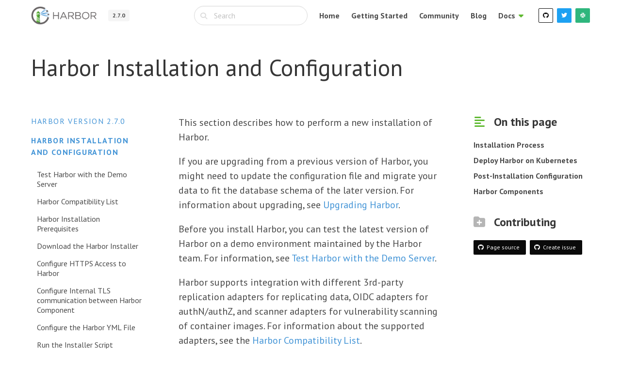

--- FILE ---
content_type: text/html; charset=UTF-8
request_url: https://goharbor.io/docs/2.7.0/install-config/
body_size: 4861
content:


<!DOCTYPE html>
<html>
  <head>
    






<meta charset="utf-8">
<meta name="viewport" content="initial-scale=1,maximum-scale=1,user-scalable=no" />



<meta property="og:title" content="Harbor &amp;ndash; Harbor Installation and Configuration">

<meta property="og:type" content="documentation">

<meta property="og:url" content="https://goharbor.io/docs/2.7.0/install-config/">
<meta property="og:locale" content="en_US">

<meta property="og:site_name" content="Harbor">


<meta name="og:type" content="article">
<meta name="og:image" content="https://goharbor.io/img/logos/harbor-icon-color.png">
<meta name="og:image:alt" content="Harbor &amp;ndash; Harbor Installation and Configuration project logo">
<meta name="og:image:type" content="image/png">



<meta name="twitter:card" content="summary">
<meta name="twitter:site" content="@project_harbor">
<meta name="twitter:creator" content="@project_harbor">

<link rel="canonical" href="https://goharbor.io/docs/2.7.0/install-config/">
<link rel="shortcut icon" href="/favicon.svg" type="image/svg">
<meta name="generator" content="Hugo 0.74.0" />

    <title>
      
Harbor docs | Harbor Installation and Configuration

    </title>
    
<link rel="stylesheet" href="/css/style.797da28131a5362920b6dfb42a4501ebec0076304cb1df9ac6e3e90450a03012.css" integrity="sha256-eX2igTGlNikgtt&#43;0KkUB6&#43;wAdjBMsd&#43;axuPpBFCgMBI=">
<link rel="stylesheet" href="https://cdn.jsdelivr.net/npm/docsearch.js@2/dist/cdn/docsearch.min.css" />
    


<link rel="shortcut icon" href="/favicon.png">



    
    
    <script>(function(w,d,s,l,i){w[l]=w[l]||[];w[l].push({'gtm.start':
        new Date().getTime(),event:'gtm.js'});var f=d.getElementsByTagName(s)[0],
      j=d.createElement(s),dl=l!='dataLayer'?'&l='+l:'';j.async=true;j.src=
      'https://www.googletagmanager.com/gtm.js?id='+i+dl;f.parentNode.insertBefore(j,f);
    })(window,document,'script','dataLayer','GTM-TKWH5SPC');</script>
    
  </head>
  <body class="is-page has-navbar-fixed-top">
    
    <noscript><iframe src="https://www.googletagmanager.com/ns.html?id=GTM-TKWH5SPC"
                      height="0" width="0" style="display:none;visibility:hidden"></iframe></noscript>
    
    <main class="is-main">
      









<nav class="navbar is-fixed-top" role="navigation" aria-label="main navigation" x-data="{ open: false }">
  <div class="container">
    <div class="navbar-brand">
      <a class="navbar-item" href="https://goharbor.io">
        <img src="/img/logos/harbor-horizontal-color.png" alt="Harbor logo">
      </a>

      
      <div role="button" class="navbar-burger" data-target="navbar-menu" aria-label="menu" aria-expanded="false" @click="open = !open" :class="{ 'is-active': open }">
        <span aria-hidden="true"></span>
        <span aria-hidden="true"></span>
        <span aria-hidden="true"></span>
      </div>
      
    </div>

    
    <div class="navbar-menu" id="navbar-menu" :class="{ 'is-active': open }">
      
      <div class="navbar-start">
        <div class="navbar-item">
          <div class="tags has-addons has-text-weight-bold">
            <span class="tag is-light">
              2.7.0
            </span>
            
          </div>
        </div>
      </div>
      

      
      <div class="navbar-end">
        <div class="navbar-item">
  <p class="control has-icons-left">
    <span class="icon is-small is-right">
      <i class="fas fa-sm fa-search"></i>
    </span>
    <input class="input is-rounded" type="search" id="search-bar" placeholder="Search">
  </p>
</div>

        
        
        
        
        <a class="navbar-item has-text-weight-bold" href="/" data-proofer-ignore>
          Home
        </a>
        
        
        
        
        <a class="navbar-item has-text-weight-bold" href="/docs/latest/install-config" data-proofer-ignore>
          Getting Started
        </a>
        
        
        
        
        <a class="navbar-item has-text-weight-bold" href="/community" data-proofer-ignore>
          Community
        </a>
        
        
        
        
        <a class="navbar-item has-text-weight-bold" href="/blog" data-proofer-ignore>
          Blog
        </a>
        

        <div class="navbar-item has-dropdown is-hoverable">
          <p class="navbar-link is-arrowless has-text-weight-bold">
            <span>
              Docs
            </span>
            <span class="icon has-text-secondary">
              <i class="fas fa-caret-down"></i>
            </span>
          </p>

          <div class="navbar-dropdown is-right">
            
            
            <div class="navbar-item">
              <div class="columns">
                <div class="column">
                  <a class="has-text-black" href="/docs/2.14.0" data-proofer-ignore>
                    <span>
                      2.14.0
                    </span>
                    &nbsp;&nbsp;
                    
                    <span class="tag is-success">
                      latest
                    </span>
                    
                  </a>
                </div>
              </div>
            </div>
            
            
            <div class="navbar-item">
              <div class="columns">
                <div class="column">
                  <a class="has-text-black" href="/docs/2.13.0" data-proofer-ignore>
                    <span>
                      2.13.0
                    </span>
                    &nbsp;&nbsp;
                    
                  </a>
                </div>
              </div>
            </div>
            
            
            <div class="navbar-item">
              <div class="columns">
                <div class="column">
                  <a class="has-text-black" href="/docs/2.12.0" data-proofer-ignore>
                    <span>
                      2.12.0
                    </span>
                    &nbsp;&nbsp;
                    
                  </a>
                </div>
              </div>
            </div>
            
            
            <div class="navbar-item">
              <div class="columns">
                <div class="column">
                  <a class="has-text-black" href="/docs/2.11.0" data-proofer-ignore>
                    <span>
                      2.11.0
                    </span>
                    &nbsp;&nbsp;
                    
                  </a>
                </div>
              </div>
            </div>
            
            
            <div class="navbar-item">
              <div class="columns">
                <div class="column">
                  <a class="has-text-black" href="/docs/2.10.0" data-proofer-ignore>
                    <span>
                      2.10.0
                    </span>
                    &nbsp;&nbsp;
                    
                  </a>
                </div>
              </div>
            </div>
            
            
            <div class="navbar-item">
              <div class="columns">
                <div class="column">
                  <a class="has-text-black" href="/docs/2.9.0" data-proofer-ignore>
                    <span>
                      2.9.0
                    </span>
                    &nbsp;&nbsp;
                    
                  </a>
                </div>
              </div>
            </div>
            
            
            <div class="navbar-item">
              <div class="columns">
                <div class="column">
                  <a class="has-text-black" href="/docs/2.8.0" data-proofer-ignore>
                    <span>
                      2.8.0
                    </span>
                    &nbsp;&nbsp;
                    
                  </a>
                </div>
              </div>
            </div>
            
            
            <div class="navbar-item">
              <div class="columns">
                <div class="column">
                  <a class="has-text-black" href="/docs/2.7.0" data-proofer-ignore>
                    <span>
                      2.7.0
                    </span>
                    &nbsp;&nbsp;
                    
                  </a>
                </div>
              </div>
            </div>
            
            
            <div class="navbar-item">
              <div class="columns">
                <div class="column">
                  <a class="has-text-black" href="/docs/2.6.0" data-proofer-ignore>
                    <span>
                      2.6.0
                    </span>
                    &nbsp;&nbsp;
                    
                  </a>
                </div>
              </div>
            </div>
            
            
            <div class="navbar-item">
              <div class="columns">
                <div class="column">
                  <a class="has-text-black" href="/docs/2.5.0" data-proofer-ignore>
                    <span>
                      2.5.0
                    </span>
                    &nbsp;&nbsp;
                    
                  </a>
                </div>
              </div>
            </div>
            
            
            <div class="navbar-item">
              <div class="columns">
                <div class="column">
                  <a class="has-text-black" href="/docs/2.4.0" data-proofer-ignore>
                    <span>
                      2.4.0
                    </span>
                    &nbsp;&nbsp;
                    
                  </a>
                </div>
              </div>
            </div>
            
            
            <div class="navbar-item">
              <div class="columns">
                <div class="column">
                  <a class="has-text-black" href="/docs/2.3.0" data-proofer-ignore>
                    <span>
                      2.3.0
                    </span>
                    &nbsp;&nbsp;
                    
                  </a>
                </div>
              </div>
            </div>
            
            
            <div class="navbar-item">
              <div class="columns">
                <div class="column">
                  <a class="has-text-black" href="/docs/2.2.0" data-proofer-ignore>
                    <span>
                      2.2.0
                    </span>
                    &nbsp;&nbsp;
                    
                  </a>
                </div>
              </div>
            </div>
            
            
            <div class="navbar-item">
              <div class="columns">
                <div class="column">
                  <a class="has-text-black" href="/docs/2.1.0" data-proofer-ignore>
                    <span>
                      2.1.0
                    </span>
                    &nbsp;&nbsp;
                    
                  </a>
                </div>
              </div>
            </div>
            
            
            <div class="navbar-item">
              <div class="columns">
                <div class="column">
                  <a class="has-text-black" href="/docs/2.0.0" data-proofer-ignore>
                    <span>
                      2.0.0
                    </span>
                    &nbsp;&nbsp;
                    
                  </a>
                </div>
              </div>
            </div>
            
            
            <div class="navbar-item">
              <div class="columns">
                <div class="column">
                  <a class="has-text-black" href="/docs/1.10" data-proofer-ignore>
                    <span>
                      1.10
                    </span>
                    &nbsp;&nbsp;
                    
                  </a>
                </div>
              </div>
            </div>
            
          </div>
        </div>

        <div class="navbar-item">
          <div class="buttons">
  <a class="button is-small is-black is-outlined" target="_blank" href="https://github.com/goharbor/harbor">
    <span class="icon">
      <i class="fab fa-github"></i>
    </span>
  </a>

  <a class="button is-small is-twitter-blue" target="_blank" href="https://twitter.com/project_harbor">
    <span class="icon">
      <i class="fab fa-twitter"></i>
    </span>
  </a>

  <a class="button is-small is-slack-green" target="_blank" href="https://cloud-native.slack.com/messages/harbor">
    <span class="icon">
      <i class="fab fa-slack"></i>
    </span>
  </a>
</div>
        </div>
      </div>
      
    </div>
    
  </div>
</nav>


      



<section class="hero is-small">
  <div class="hero-body">
    <div class="container">
      <br/>
      <p class="title is-size-1 is-size-2-mobile has-text-weight-light">
        Harbor Installation and Configuration
      </p>

      
    </div>
  </div>
</section>

<section class="section">
  <div class="container">
    <div class="columns is-variable is-8">
      <div class="column is-one-quarter">
        <aside class="docs-menu is-sticky is-scrollable">
          




<aside class="menu">
  <p class="menu-label">
    <a href="/docs/2.7.0">
      Harbor version 2.7.0
    </a>
  </p>

  
   
  
  
   
  
  
   
  
  
   
  
  
   
  
  
   
  
  
   
  
  
   
  
  
   
  
  
   
  
  
   
  
  
   
  
  
   
  
  
   
  
  
   
  
  
   
  
   
   
  
  

  <p class="menu-label">
    <a class="has-text-weight-bold" href="/docs/2.7.0/install-config/">
      Harbor Installation and Configuration
    </a>
  </p>

  
  <ul class="menu-list">
    

    
    

    <li>
      <a href="/docs/2.7.0/install-config/demo-server/">
        Test Harbor with the Demo Server
      </a>
    </li>
    
    

    <li>
      <a href="/docs/2.7.0/install-config/harbor-compatibility-list/">
        Harbor Compatibility List
      </a>
    </li>
    
    

    <li>
      <a href="/docs/2.7.0/install-config/installation-prereqs/">
        Harbor Installation Prerequisites
      </a>
    </li>
    
    

    <li>
      <a href="/docs/2.7.0/install-config/download-installer/">
        Download the Harbor Installer
      </a>
    </li>
    
    

    <li>
      <a href="/docs/2.7.0/install-config/configure-https/">
        Configure HTTPS Access to Harbor
      </a>
    </li>
    
    

    <li>
      <a href="/docs/2.7.0/install-config/configure-internal-tls/">
        Configure Internal TLS communication between Harbor Component
      </a>
    </li>
    
    

    <li>
      <a href="/docs/2.7.0/install-config/configure-yml-file/">
        Configure the Harbor YML File
      </a>
    </li>
    
    

    <li>
      <a href="/docs/2.7.0/install-config/run-installer-script/">
        Run the Installer Script
      </a>
    </li>
    
    

    <li>
      <a href="/docs/2.7.0/install-config/harbor-ha-helm/">
        Deploying Harbor with High Availability via Helm
      </a>
    </li>
    
    

    <li>
      <a href="/docs/2.7.0/install-config/troubleshoot-installation/">
        Troubleshooting Harbor Installation
      </a>
    </li>
    
    

    <li>
      <a href="/docs/2.7.0/install-config/reconfigure-manage-lifecycle/">
        Reconfigure Harbor and Manage the Harbor Lifecycle
      </a>
    </li>
    
    

    <li>
      <a href="/docs/2.7.0/install-config/customize-token-service/">
        Customize the Harbor Token Service
      </a>
    </li>
    
    

    <li>
      <a href="/docs/2.7.0/install-config/configure-system-settings-cli/">
        Harbor Configuration
      </a>
    </li>
    
  </ul>
  

   
  
  

  <p class="menu-label">
    <a href="/docs/2.7.0/administration/">
      Harbor Administration
    </a>
  </p>

  

   
  
  

  <p class="menu-label">
    <a href="/docs/2.7.0/working-with-projects/">
      Working with Projects
    </a>
  </p>

  

   
  
  

  <p class="menu-label">
    <a href="/docs/2.7.0/build-customize-contribute/">
      Building, Customizing, and Contributing to Harbor
    </a>
  </p>

  

  
  
   
  
  
   
  
  
  
  
</aside>

        </aside>
      </div>

      <div class="column is-half">
        <div class="content is-constrained has-extra-bottom-padding is-medium">
          
          <p>This section describes how to perform a new installation of Harbor.</p>
<p>If you are upgrading from a previous version of Harbor, you might need to update the configuration file and migrate your data to fit the database schema of the later version. For information about upgrading, see 
<a href="/docs/2.7.0/administration/upgrade/">Upgrading Harbor</a>.</p>
<p>Before you install Harbor, you can test the latest version of Harbor on a demo environment maintained by the Harbor team. For information, see 
<a href="/docs/2.7.0/install-config/demo-server/">Test Harbor with the Demo Server</a>.</p>
<p>Harbor supports integration with different 3rd-party replication adapters for replicating data, OIDC adapters for authN/authZ, and scanner adapters for vulnerability scanning of container images. For information about the supported adapters, see the 
<a href="/docs/2.7.0/install-config/harbor-compatibility-list/">Harbor Compatibility List</a>.</p>
<h2 id="installation-process">Installation Process</h2>
<p>The standard Harbor installation process involves the following stages:</p>
<ol>
<li>Make sure that your target host meets the 
<a href="/docs/2.7.0/install-config/installation-prereqs/">Harbor Installation Prerequisites</a>.</li>
<li>
<a href="/docs/2.7.0/install-config/download-installer/">Download the Harbor Installer</a></li>
<li>
<a href="/docs/2.7.0/install-config/configure-https/">Configure HTTPS Access to Harbor</a></li>
<li>
<a href="/docs/2.7.0/install-config/configure-yml-file/">Configure the Harbor YML File</a></li>
<li>
<a href="/docs/2.7.0/install-config/configure-internal-tls/">Configure Enabling Internal TLS</a></li>
<li>
<a href="/docs/2.7.0/install-config/run-installer-script/">Run the Installer Script</a></li>
</ol>
<p>If installation fails, see 
<a href="/docs/2.7.0/install-config/troubleshoot-installation/">Troubleshooting Harbor Installation</a>.</p>
<h2 id="deploy-harbor-on-kubernetes">Deploy Harbor on Kubernetes</h2>
<p>You can also use Helm to install Harbor on a Kubernetes cluster, to make Harbor highly available. For information about installing Harbor with Helm on a Kubernetes cluster, see 
<a href="/docs/2.7.0/install-config/harbor-ha-helm/">Deploying Harbor with High Availability via Helm</a>.</p>
<h2 id="post-installation-configuration">Post-Installation Configuration</h2>
<p>For information about how to manage your deployed Harbor instance, see 
<a href="/docs/2.7.0/install-config/reconfigure-manage-lifecycle/">Reconfigure Harbor and Manage the Harbor Lifecycle</a>.</p>
<p>By default, Harbor uses its own private key and certificate to authenticate with Docker. For information about how to optionally customize your configuration to use your own key and certificate, see 
<a href="/docs/2.7.0/install-config/customize-token-service/">Customize the Harbor Token Service</a>.</p>
<p>After installation, log into your Harbor via the web console to configure the instance under &lsquo;configuration&rsquo;.  Harbor also provides a command line interface (CLI) that allows you to 
<a href="/docs/2.7.0/install-config/configure-system-settings-cli/">Configure Harbor System Settings at the Command Line</a>.</p>
<h2 id="harbor-components">Harbor Components</h2>
<p>The table below lists the some of the key components that are deployed when you deploy Harbor.</p>
<table>
<thead>
<tr>
<th>Component</th>
<th>Version</th>
</tr>
</thead>
<tbody>
<tr>
<td>Postgresql</td>
<td>13.3.0</td>
</tr>
<tr>
<td>Redis</td>
<td>6.0.13</td>
</tr>
<tr>
<td>Beego</td>
<td>1.9.0</td>
</tr>
<tr>
<td>Chartmuseum</td>
<td>0.9.0</td>
</tr>
<tr>
<td>Docker/distribution</td>
<td>2.7.1</td>
</tr>
<tr>
<td>Docker/notary</td>
<td>0.6.1</td>
</tr>
<tr>
<td>Helm</td>
<td>2.9.1</td>
</tr>
<tr>
<td>Swagger-ui</td>
<td>3.22.1</td>
</tr>
</tbody>
</table>

          


          
          
          <hr class="thick" />
          

          

          
          <h2 id="pages">
            Pages in this section
          </h2>

          <ul>
            
            <li>
              <a href="/docs/2.7.0/install-config/demo-server/">
                Test Harbor with the Demo Server
              </a>
            </li>
            
            <li>
              <a href="/docs/2.7.0/install-config/harbor-compatibility-list/">
                Harbor Compatibility List
              </a>
            </li>
            
            <li>
              <a href="/docs/2.7.0/install-config/installation-prereqs/">
                Harbor Installation Prerequisites
              </a>
            </li>
            
            <li>
              <a href="/docs/2.7.0/install-config/download-installer/">
                Download the Harbor Installer
              </a>
            </li>
            
            <li>
              <a href="/docs/2.7.0/install-config/configure-https/">
                Configure HTTPS Access to Harbor
              </a>
            </li>
            
            <li>
              <a href="/docs/2.7.0/install-config/configure-internal-tls/">
                Configure Internal TLS communication between Harbor Component
              </a>
            </li>
            
            <li>
              <a href="/docs/2.7.0/install-config/configure-yml-file/">
                Configure the Harbor YML File
              </a>
            </li>
            
            <li>
              <a href="/docs/2.7.0/install-config/run-installer-script/">
                Run the Installer Script
              </a>
            </li>
            
            <li>
              <a href="/docs/2.7.0/install-config/harbor-ha-helm/">
                Deploying Harbor with High Availability via Helm
              </a>
            </li>
            
            <li>
              <a href="/docs/2.7.0/install-config/troubleshoot-installation/">
                Troubleshooting Harbor Installation
              </a>
            </li>
            
            <li>
              <a href="/docs/2.7.0/install-config/reconfigure-manage-lifecycle/">
                Reconfigure Harbor and Manage the Harbor Lifecycle
              </a>
            </li>
            
            <li>
              <a href="/docs/2.7.0/install-config/customize-token-service/">
                Customize the Harbor Token Service
              </a>
            </li>
            
            <li>
              <a href="/docs/2.7.0/install-config/configure-system-settings-cli/">
                Harbor Configuration
              </a>
            </li>
            
          </ul>
          
          
        </div>
      </div>

      




<div class="column is-one-quarter is-hidden-touch">
  <div class="toc is-sticky">
    
    <p class="title is-size-4">
      <span class="icon has-margin-right has-text-secondary">
        <i class="fas fa-align-left"></i>
      </span>
      <span>
        On this page
      </span>
    </p>

    <nav id="TableOfContents">
  <ul>
    <li><a href="#installation-process">Installation Process</a></li>
    <li><a href="#deploy-harbor-on-kubernetes">Deploy Harbor on Kubernetes</a></li>
    <li><a href="#post-installation-configuration">Post-Installation Configuration</a></li>
    <li><a href="#harbor-components">Harbor Components</a></li>
  </ul>
</nav>

    <br /><br />
    

    <p class="title is-size-4">
      <span class="icon has-margin-right has-text-grey-light">
        <i class="fas fa-folder-plus"></i>
      </span>
      <span>
        Contributing
      </span>
    </p>

    <div class="buttons are-small">
      <a class="button is-black" href="https://github.com/goharbor/website/blob/release-2.7.0/docs/install-config/_index.md" target="_blank">
        <span class="icon">
          <i class="fab fa-github"></i>
        </span>
        <span>
          Page source
        </span>
      </a>

      <a class="button is-black" href="https://github.com/goharbor/harbor/issues" target="_blank">
        <span class="icon">
          <i class="fab fa-github"></i>
        </span>
        <span>
          Create issue
        </span>
      </a>
    </div>
  </div>
</div>

    </div>
  </div>
</section>


    </main>

    

<footer class="footer">
  <div class="container">
    <div class="columns">
      <div class="column">
        <img class="is-footer-logo" src="/img/logos/harbor-horizontal-color.svg" alt="Harbor footer logo">
      </div>

      <div class="column">
        <div>
          <a class="has-text-black is-small" target="_blank" href="https://github.com/goharbor/harbor">
          <span class="icon">
            <i class="fab fa-github"></i>
          </span>
            <span>
            GitHub
          </span>
          </a>
        </div>
        <div>
          <a class="has-text-black is-small" target="_blank" href="https://status.goharbor.io">
            <span class="icon">
              <i class="fa-solid fa-gauge"></i>
            </span>
            <span>
              Community Registry Status
            </span>
          </a>
        </div>
        <div>
          <a class="has-text-black is-small" target="_blank" href="https://github.com/cncf/artwork/tree/master/projects/harbor">
          <span class="icon">
            <i class="fa fa-palette"></i>
          </span>
            <span>
            Logos
          </span>
          </a>
        </div>
      </div>


      <div class="column">
        <div>
          <a class="has-text-black is-small" target="_blank" href="https://cloud-native.slack.com/messages/harbor">
          <span class="icon">
            <i class="fab fa-slack"></i>
          </span>
            <span>
            Slack
          </span>
          </a>
        </div>
        <div>
          <a class="has-text-black is-small" target="_blank"
             href="https://twitter.com/project_harbor">
          <span class="icon">
            <i class="fab fa-twitter"></i>
          </span>
            <span>
            Twitter
          </span>
          </a>
        </div>
      </div>
    </div>

    <hr class="thick"/>

    <div class="is-size-6 has-text-black has-text-weight-light">
      <p>
        &copy; Harbor Authors 2026 | Documentation Distributed under <a
        href="https://creativecommons.org/licenses/by/4.0/" target="_blank">CC-BY-4.0</a>
      </p>

      <br/>

      <p>
        &copy; 2026 <a href="https://linuxfoundation.org" target="_blank">The Linux Foundation</a>. All
        rights reserved. The Linux Foundation has registered trademarks and uses trademarks. For a list of
        trademarks of The Linux Foundation, please see our <a
        href="https://linuxfoundation.org/trademark-usage" target="_blank">Trademark Usage</a> page.
      </p>
    </div>
  </div>
</footer>

    
<script src="https://cdn.jsdelivr.net/gh/alpinejs/alpine@v2.1.2/dist/alpine-ie11.js" defer></script>


<script type="text/javascript" src="https://cdn.jsdelivr.net/npm/docsearch.js@2/dist/cdn/docsearch.min.js"></script>
<script type="text/javascript">
  docsearch({
    apiKey: 'a1ac053087a2434d93fa11c329a47adb',
    indexName: 'goharbor',
    inputSelector: '#search-bar',
    debug: false
  });
</script>


<script>
  const navbarHeight = document.getElementsByClassName('navbar')[0].offsetHeight;
  const extraPadding = 15;
  const navbarOffset = -1 * (navbarHeight + extraPadding);
  var shiftWindow = function() { scrollBy(0, navbarOffset) };
  window.addEventListener("hashchange", shiftWindow);
  window.addEventListener("pageshow", shiftWindow);
  function load() { if (window.location.hash) shiftWindow(); }

  console.log("OK");
</script>
  
<script async id="netlify-rum-container" src="/.netlify/scripts/rum" data-netlify-rum-site-id="8b568501-2d2b-4760-9948-8f6bde03bfb0" data-netlify-deploy-branch="main" data-netlify-deploy-context="production" data-netlify-cwv-token="eyJhbGciOiJIUzI1NiIsInR5cCI6IkpXVCJ9.eyJzaXRlX2lkIjoiOGI1Njg1MDEtMmQyYi00NzYwLTk5NDgtOGY2YmRlMDNiZmIwIiwiYWNjb3VudF9pZCI6IjVlZjUyMmNlMDJjNzU5MDAzYmYwMTU3ZiIsImRlcGxveV9pZCI6IjY5NmUyYzc3ZjhhYTEyMDAwOGVhMzg3NCIsImlzc3VlciI6Im5mc2VydmVyIn0.xrbQYSvFnej7_jXLJDTHUT1HsTHiezqcEFt5JEVbp-Q"></script></body>
</html>


--- FILE ---
content_type: image/svg+xml
request_url: https://goharbor.io/img/logos/harbor-horizontal-color.svg
body_size: 2157
content:
<svg xmlns="http://www.w3.org/2000/svg" role="img" xmlns:xlink="http://www.w3.org/1999/xlink" viewBox="-9.10 -9.10 655.20 198.70"><defs><linearGradient id="linear-gradient" x1="31.138" x2="32.376" y1="477.548" y2="477.548" gradientTransform="matrix(30.42866 0 0 -30.42866 -895.584 14684.897)" gradientUnits="userSpaceOnUse"><stop offset="0" stop-color="#60b932"/><stop offset=".282" stop-color="#60b932"/><stop offset="1" stop-color="#367c34"/></linearGradient><linearGradient id="linear-gradient-2" x1="30.81" x2="32.048" y1="476.94" y2="476.94" gradientTransform="matrix(27.2148 0 0 -27.2148 -785.193 13061.629)" xlink:href="#linear-gradient"/><linearGradient id="linear-gradient-3" x1="30.641" x2="31.879" y1="476.024" y2="476.024" gradientTransform="matrix(25.74947 0 0 -25.74947 -733.989 12385.194)" xlink:href="#linear-gradient"/><linearGradient id="linear-gradient-4" x1="30.802" x2="32.04" y1="476.5" y2="476.5" gradientTransform="matrix(27.09707 0 0 -27.09707 -780.482 13049.4)" xlink:href="#linear-gradient"/><linearGradient id="linear-gradient-5" x1="30.462" x2="31.7" y1="475.495" y2="475.495" gradientTransform="matrix(24.40187 0 0 -24.40187 -687.495 11720.986)" xlink:href="#linear-gradient"/><linearGradient id="linear-gradient-6" x1="30.575" x2="31.813" y1="484.412" y2="484.412" gradientTransform="scale(66.09006 -66.09006) rotate(36.523 751.65 197.343)" gradientUnits="userSpaceOnUse"><stop offset="0" stop-color="#4596d8"/><stop offset=".2" stop-color="#4596d8"/><stop offset="1" stop-color="#fff"/></linearGradient><linearGradient id="linear-gradient-7" x1="33.693" x2="34.931" y1="483.348" y2="483.348" gradientTransform="scale(77.79338 -77.79338) rotate(-11.535 -2380.534 402.374)" gradientUnits="userSpaceOnUse"><stop offset="0" stop-color="#4194d7"/><stop offset=".2" stop-color="#4194d7"/><stop offset="1" stop-color="#fff"/></linearGradient><linearGradient id="linear-gradient-8" x1="32.218" x2="33.456" y1="483.434" y2="483.434" gradientTransform="scale(71.35552 -71.35552) rotate(10.225 2724.536 68.095)" gradientUnits="userSpaceOnUse"><stop offset="0" stop-color="#4194d7"/><stop offset=".333" stop-color="#4496d8"/><stop offset="1" stop-color="#fff"/></linearGradient><clipPath id="clip-path"><path d="M88.068 152.07l-34.251-15.093-1.907 21.552 37.665 11.967-1.507-18.426z" class="cls-1"/></clipPath><clipPath id="clip-path-2"><path d="M60.523 68.689h19.234v16.409h-4.565v-7.009a5.053 5.053 0 1 0-10.105 0v7.009h-4.564zm-3.843 35.94l28.536 12.575-1.967-24.065h3.734v-8.041h-2.77v-16.41h2.77v-4.716l-15.39-15.06v-1.06a1.453 1.453 0 0 0-2.905 0v1.06l-15.392 15.06v4.717h2.772v16.409h-2.772v8.041h4.4z" class="cls-1"/></clipPath><clipPath id="clip-path-3"><path d="M55.009 123.515l31.872 14.046-.478-5.849-30.915-13.622-.479 5.425z" class="cls-1"/></clipPath><clipPath id="clip-path-4"><path d="M54.173 132.958l33.54 14.781-.477-5.847-32.582-14.358-.481 5.424z" class="cls-1"/></clipPath><clipPath id="clip-path-5"><path d="M56.325 108.646l-.481 5.427 30.205 13.309-.478-5.848-29.246-12.888z" class="cls-1"/></clipPath><clipPath id="clip-path-6"><path d="M157.275 34.867a87.46 87.46 0 0 0-14.842-14.035 89.613 89.613 0 0 0-2.388-1.706L128.791 30.83 87.713 73.55l56.564-29.272 14.502-7.505c-.502-.635-.985-1.285-1.504-1.906z" class="cls-1"/></clipPath><clipPath id="clip-path-7"><path d="M177.461 89.754c-.008-.992-.067-1.972-.109-2.956l-16.071-1.153-73.568-5.28 72.173 25.04 15.172 5.263c.045-.18.096-.356.139-.538a86.632 86.632 0 0 0 2.28-19.69c0-.23-.014-.457-.016-.686z" class="cls-1"/></clipPath><clipPath id="clip-path-8"><path d="M175.093 70.298a86.083 86.083 0 0 0-6.9-18.808l-15.435 4.96-63.931 20.544 70.832-2.411 16.215-.553c-.241-1.25-.487-2.5-.781-3.732z" class="cls-1"/></clipPath><style>.cls-1{fill:none}.cls-3{fill:#696566}</style></defs><g id="g10"><g id="g12"><path id="path14" fill="#fff" d="M16.471 90.44a74.268 74.268 0 1 1 74.269 74.267 74.268 74.268 0 0 1-74.27-74.268"/><path id="path16" d="M215.217 60.148a3.901 3.901 0 1 1 7.802 0v27.26h39.903v-27.26a3.901 3.901 0 1 1 7.801 0v62.224a3.901 3.901 0 1 1-7.801 0V94.717h-39.903v27.655a3.901 3.901 0 1 1-7.802 0V60.148" class="cls-3"/><path id="path18" d="M331.867 100.445l-15.901-35.358-15.902 35.358zm-48.89 20.25l28.05-61.336c.987-2.174 2.47-3.458 4.939-3.458h.396a4.977 4.977 0 0 1 4.839 3.458l28.048 61.235a5.262 5.262 0 0 1 .495 1.975 3.752 3.752 0 0 1-3.753 3.755 4.26 4.26 0 0 1-3.852-2.865l-7.209-15.902h-37.928l-7.21 16.1a3.91 3.91 0 0 1-3.755 2.667 3.542 3.542 0 0 1-3.555-3.557 4.5 4.5 0 0 1 .495-2.073" class="cls-3"/><path id="path20" d="M390.64 91.952c10.37 0 17.777-5.333 17.777-14.223v-.197c0-8.493-6.517-13.631-17.679-13.631h-21.334v28.05zm-29.038-31.309a3.943 3.943 0 0 1 3.852-3.951h25.875c8.496 0 15.31 2.568 19.656 6.913a19.094 19.094 0 0 1 5.334 13.63v.198c0 11.358-7.704 17.976-18.47 20.05l17.186 22.124a4.249 4.249 0 0 1 1.284 2.865 4.08 4.08 0 0 1-3.952 3.852 4.546 4.546 0 0 1-3.653-2.075l-19.458-25.285h-19.852v23.408a3.901 3.901 0 1 1-7.802 0V60.643" class="cls-3"/><path id="path22" d="M460.868 118.816c10.47 0 16.988-4.64 16.988-12.345v-.198c0-7.506-6.321-11.852-18.37-11.852h-21.827v24.395zm-2.766-31.309c9.384 0 15.902-4.246 15.902-12.346v-.198c0-6.814-5.432-11.259-15.308-11.259H437.66v23.803zm-28.147-26.864a3.943 3.943 0 0 1 3.852-3.951h25.58c7.901 0 14.123 2.27 18.074 6.123a15.358 15.358 0 0 1 4.445 11.063v.197c0 8.988-5.53 13.63-10.962 16 8.196 2.47 14.814 7.21 14.814 16.692v.197c0 11.852-9.977 18.865-25.088 18.865h-26.863a3.942 3.942 0 0 1-3.852-3.95V60.643" class="cls-3"/><path id="path24" d="M557.566 91.458v-.197c0-15.704-11.457-28.543-27.26-28.543s-27.062 12.641-27.062 28.345v.198c0 15.703 11.457 28.544 27.26 28.544s27.062-12.643 27.062-28.347zm-62.42 0v-.197c0-19.062 14.32-35.754 35.357-35.754 21.04 0 35.162 16.494 35.162 35.555v.198c0 19.063-14.322 35.755-35.36 35.755s-35.16-16.495-35.16-35.557" class="cls-3"/><path id="path26" d="M608.143 91.952c10.37 0 17.778-5.333 17.778-14.223v-.197c0-8.493-6.518-13.631-17.68-13.631h-21.334v28.05zm-29.037-31.309a3.943 3.943 0 0 1 3.852-3.951h25.875c8.496 0 15.31 2.568 19.656 6.913a19.094 19.094 0 0 1 5.334 13.63v.198c0 11.358-7.704 17.976-18.47 20.05l17.186 22.124a4.249 4.249 0 0 1 1.284 2.865 4.08 4.08 0 0 1-3.953 3.852 4.546 4.546 0 0 1-3.652-2.075L606.76 98.964h-19.854v23.408a3.901 3.901 0 1 1-7.801 0V60.643" class="cls-3"/><g id="g30" clip-path="url(#clip-path)"><g id="g32"><path id="path46" fill="url(#linear-gradient)" d="M88.068 152.07l-34.25-15.093-1.908 21.552 37.665 11.967-1.507-18.426"/></g></g><g id="g48" clip-path="url(#clip-path-2)"><g id="g50"><path id="path64" fill="url(#linear-gradient-2)" d="M60.523 68.689h19.234v16.409h-4.565v-7.009a5.053 5.053 0 1 0-10.105 0v7.009h-4.564zm-3.843 35.94l28.536 12.575-1.967-24.065h3.734v-8.041h-2.77v-16.41h2.77v-4.716l-15.39-15.06v-1.06a1.453 1.453 0 0 0-2.905 0v1.06l-15.392 15.06v4.717h2.772v16.409h-2.772v8.041h4.4l-1.016 11.49"/></g></g><g id="g66" clip-path="url(#clip-path-3)"><g id="g68"><path id="path82" fill="url(#linear-gradient-3)" d="M55.009 123.515L86.88 137.56l-.478-5.85-30.915-13.621-.48 5.425"/></g></g><g id="g84" clip-path="url(#clip-path-4)"><g id="g86"><path id="path100" fill="url(#linear-gradient-4)" d="M54.173 132.958l33.54 14.781-.477-5.847-32.582-14.358-.48 5.424"/></g></g><g id="g102" clip-path="url(#clip-path-5)"><g id="g104"><path id="path118" fill="url(#linear-gradient-5)" d="M56.325 108.646l-.48 5.427 30.204 13.309-.478-5.848-29.246-12.888"/></g></g><path id="path120" d="M152.758 56.45l15.435-4.96c-.056-.11-.103-.225-.159-.332a87.01 87.01 0 0 0-9.255-14.385l-14.502 7.505a71.197 71.197 0 0 1 8.344 11.907c.048.086.09.177.137.264" class="cls-3"/><path id="path122" d="M161.28 85.645l16.072 1.153a86.238 86.238 0 0 0-1.478-12.768l-16.215.552a70.327 70.327 0 0 1 1.622 11.063" class="cls-3"/><path id="path124" d="M90.74 161.193A70.754 70.754 0 1 1 128.79 30.83l11.254-11.704a86.723 86.723 0 1 0 35.013 91.542l-15.172-5.264a70.867 70.867 0 0 1-69.146 55.79" class="cls-3"/><g id="g126" clip-path="url(#clip-path-6)"><g id="g128"><path id="path142" fill="url(#linear-gradient-6)" d="M157.275 34.867a87.46 87.46 0 0 0-14.842-14.035 89.613 89.613 0 0 0-2.388-1.706L128.791 30.83 87.713 73.55l56.564-29.272 14.502-7.505c-.502-.635-.985-1.285-1.504-1.906"/></g></g><g id="g144" clip-path="url(#clip-path-7)"><g id="g146"><path id="path160" fill="url(#linear-gradient-7)" d="M177.461 89.754c-.008-.992-.067-1.972-.109-2.956l-16.071-1.153-73.568-5.28 72.173 25.04 15.172 5.263c.045-.18.096-.356.139-.538a86.632 86.632 0 0 0 2.28-19.69c0-.23-.014-.457-.016-.686"/></g></g><g id="g162" clip-path="url(#clip-path-8)"><g id="g164"><path id="path178" fill="url(#linear-gradient-8)" d="M175.093 70.298a86.083 86.083 0 0 0-6.9-18.808l-15.435 4.96-63.931 20.544 70.832-2.411 16.215-.553c-.241-1.25-.487-2.5-.781-3.732"/></g></g></g></g></svg>